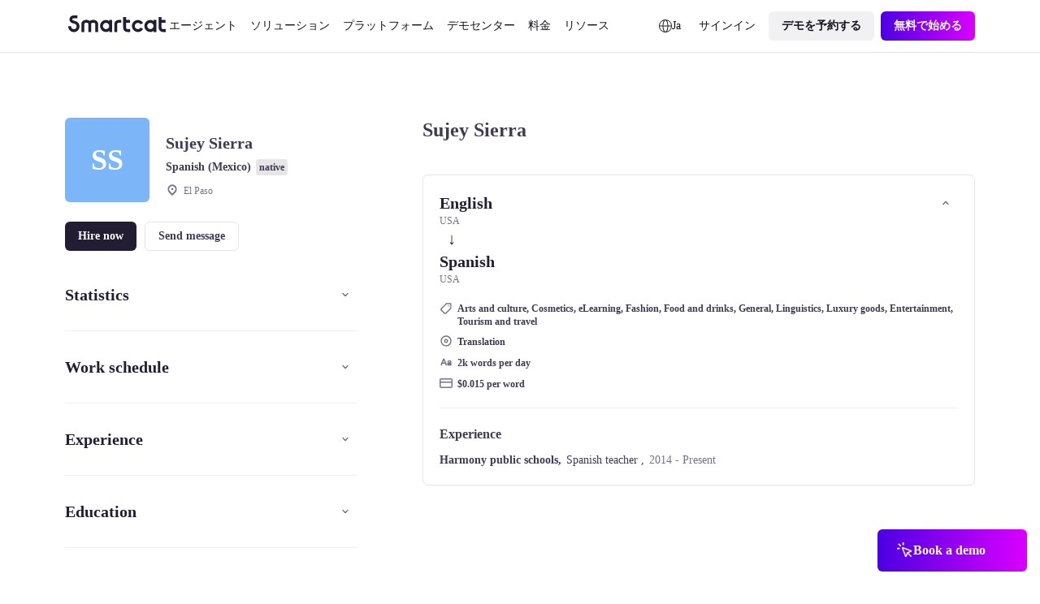

--- FILE ---
content_type: text/css; charset=utf-8
request_url: https://ja.smartcat.com/_nuxt/AtomNavItem.FVon43gi.css
body_size: 179
content:
.nav-item[data-v-c6c7e32f]{align-items:center;background-color:var(--colors--background-interaction-default--light);border-radius:calc(var(--sizes--radius-button--mobile)*100/var(--globals--dimension-mobile-page-width--mode1)*1vw);display:flex;gap:calc(var(--sizes--spacing-between-elements-2--mobile)*100/var(--globals--dimension-mobile-page-width--mode1)*1vw);height:calc(5600/var(--globals--dimension-mobile-page-width--mode1)*1vw);padding:0;text-decoration:none;transition:background-color .3s ease}@media screen and (min-width:769px){.nav-item[data-v-c6c7e32f]{border-radius:calc(var(--sizes--radius-button--desktop)*100*var(--globals--dimension-desktop-content-width--mode1)/(var(--globals--dimension-desktop-page-width--mode1)*var(--globals--dimension-desktop-content-width--mode1))*1vw);display:inline-flex;gap:calc(var(--sizes--spacing-between-elements-2--desktop)*100*var(--globals--dimension-desktop-content-width--mode1)/(var(--globals--dimension-desktop-page-width--mode1)*var(--globals--dimension-desktop-content-width--mode1))*1vw);height:auto;padding:calc(var(--sizes--spacing-between-elements-2--desktop)*100*var(--globals--dimension-desktop-content-width--mode1)/(var(--globals--dimension-desktop-page-width--mode1)*var(--globals--dimension-desktop-content-width--mode1))*1vw) calc(var(--sizes--spacing-between-elements-3--desktop)*100*var(--globals--dimension-desktop-content-width--mode1)/(var(--globals--dimension-desktop-page-width--mode1)*var(--globals--dimension-desktop-content-width--mode1))*1vw)}}@media screen and (min-width:1279px){.nav-item[data-v-c6c7e32f]{border-radius:calc(var(--globals--dimension-desktop-content-width--mode1)*var(--sizes--radius-button--desktop)/var(--globals--dimension-desktop-content-width--mode1)*1px);gap:calc(var(--globals--dimension-desktop-content-width--mode1)*var(--sizes--spacing-between-elements-2--desktop)/var(--globals--dimension-desktop-content-width--mode1)*1px);padding:calc(var(--globals--dimension-desktop-content-width--mode1)*var(--sizes--spacing-between-elements-2--desktop)/var(--globals--dimension-desktop-content-width--mode1)*1px) calc(var(--globals--dimension-desktop-content-width--mode1)*var(--sizes--spacing-between-elements-3--desktop)/var(--globals--dimension-desktop-content-width--mode1)*1px)}}.nav-item[data-v-c6c7e32f]:hover{background-color:var(--colors--background-interaction-hover--light)}@media screen and (min-width:769px){.nav-item__selected[data-v-c6c7e32f]{background-color:var(--colors--background-interaction-selected-subtle--light)}}


--- FILE ---
content_type: text/javascript; charset=utf-8
request_url: https://ja.smartcat.com/_nuxt/NuxtLayout.8junTY3r.js
body_size: 1038
content:
const __vite__mapDeps=(i,m=__vite__mapDeps,d=(m.f||(m.f=["./builder-pin.DlX5bRj0.css","./builder.B36PSH8w.css","./CustomBanner.CTsKawZa.css","./AtomLink.BPYp_XoG.css","./AtomLoader.DzSJdlEX.css","./AtomButton.CVxQVVp-.css","./AtomNavItem.FVon43gi.css","./AtomImage.5lbdmzTV.css","./AtomButtonIcon.kWxtlPPc.css","./AtomRatingStar.CoaaUZh_.css","./CustomVideoMeetingCalendar.D-H2Hqki.css","./default.DuqJe4wA.css","./AtomWrapperLoctalk.DUpIWRuK.css","./loctalk-landing.yKCFgyll.css"])))=>i.map(i=>d[i]);
import{T as _}from"./runtime-dom.esm-bundler.C8ZorWc6.js";import{u as c,a as P,P as v,L}from"./router.B7QvhOzu.js";import{a as h,h as b}from"./nuxt.B_Lw0vxF.js";import{u as k,_ as R}from"./utils.Bu1ZDble.js";import{_ as u}from"./preload-helper.6KB57ADW.js";import{ao as m,ap as T,a as E,ak as g,M as i,ar as A,z as O,S,x as j,u as y}from"./runtime-core.esm-bundler._0ziUKzY.js";import"./index.wzyTyYyb.js";import"./index.B8xFkYCm.js";const l={"builder-pin":()=>u(()=>import("./builder-pin.CSQMAelC.js"),__vite__mapDeps([0]),import.meta.url),builder:()=>u(()=>import("./builder.D6BiQ5jn.js"),__vite__mapDeps([1]),import.meta.url),default:()=>u(()=>import("./default.BTuX9VeK.js"),__vite__mapDeps([2,3,4,5,6,7,8,9,10,11]),import.meta.url),"loctalk-landing":()=>u(()=>import("./loctalk-landing.DkO6-RyS.js"),__vite__mapDeps([12,3,13]),import.meta.url)},x=m({name:"LayoutLoader",inheritAttrs:!1,props:{name:String,layoutProps:Object},async setup(e,a){const t=await l[e.name]().then(o=>o.default||o);return()=>i(t,e.layoutProps,a.slots)}}),z=m({name:"NuxtLayout",inheritAttrs:!1,props:{name:{type:[String,Boolean,Object],default:null},fallback:{type:[String,Object],default:null}},setup(e,a){const t=h(),o=g(v),s=o===c()?k():o,n=T(()=>{let r=y(e.name)??s.meta.layout??"default";return r&&!(r in l)&&e.fallback&&(r=y(e.fallback)),r}),p=E();a.expose({layoutRef:p});const d=t.deferHydration();if(t.isHydrating){const r=t.hooks.hookOnce("app:error",d);P().beforeEach(r)}return()=>{const r=n.value&&n.value in l,f=s.meta.layoutTransition??b;return R(_,r&&f,{default:()=>i(S,{suspensible:!0,onResolve:()=>{O(d)}},{default:()=>i(I,{layoutProps:A(a.attrs,{ref:p}),key:n.value||void 0,name:n.value,shouldProvide:!e.name,hasTransition:!!f},a.slots)})}).default()}}}),I=m({name:"NuxtLayoutProvider",inheritAttrs:!1,props:{name:{type:[String,Boolean]},layoutProps:{type:Object},hasTransition:{type:Boolean},shouldProvide:{type:Boolean}},setup(e,a){const t=e.name;return e.shouldProvide&&j(L,{isCurrent:o=>t===(o.meta.layout??"default")}),()=>{var o,s;return!t||typeof t=="string"&&!(t in l)?(s=(o=a.slots).default)==null?void 0:s.call(o):i(x,{key:t,layoutProps:e.layoutProps,name:t},a.slots)}}});export{z as default,l};
